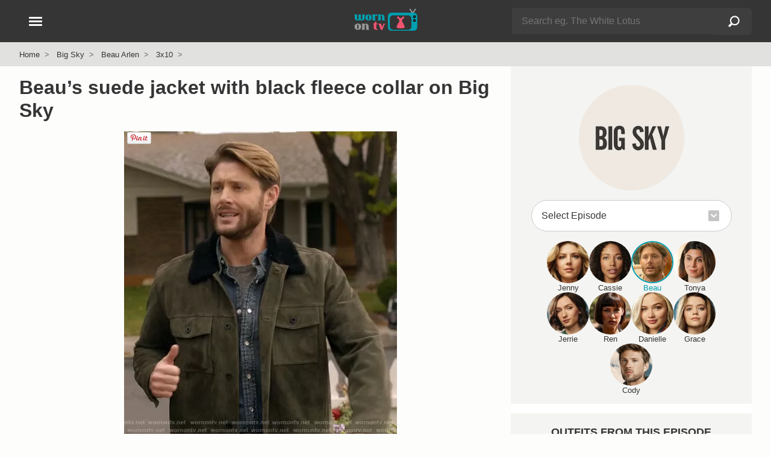

--- FILE ---
content_type: text/html; charset=UTF-8
request_url: https://wornontv.net/329196/
body_size: 14632
content:
<!DOCTYPE html>
<html lang="en">
  <head>

		<link rel="stylesheet" type="text/css" media="all" href="/wp-content/themes/wornontv-v11/styles/style-crit-k.css?v=1.8.2">

	<link rel="stylesheet" href="/wp-content/themes/wornontv-v11/styles/style-non-d.css?v=1.3.11">

	
			<link rel="stylesheet" href="/wp-content/themes/wornontv-v11/styles/single-f.css?v=1.2.9">
	
	
    <meta charset="utf-8">
	<meta name="viewport" content="width=device-width, initial-scale=1">
	<meta name="referrer" content="strict-origin-when-cross-origin">
	<meta name="robots" content="max-image-preview:large">

	<meta name="robots" content="noarchive">

	<link rel="manifest" href="/manifest.json">
	<meta name="theme-color" content="#ffffff">

	<link rel="apple-touch-icon" href="/apple_icon_180_v1-2.png">
	<link rel="shortcut icon" href="/favicon.ico">

	<link rel="alternate" type="application/rss+xml" title="Worn on TV RSS Feed" href="//wornontv.net/feed/">	



<script type="application/ld+json">
{
	"@context":"https://schema.org",
	"@graph":[
		{
			"@type": "Organization",
			"@id": "https://wornontv.net#organization",
			"url": "https://wornontv.net",
			"name": "WornOnTV",
			"logo": "https://wornontv.net/dottv/cdn2/images/v7/wornontv.png" ,
			"sameAs" : [ "http://www.facebook.com/wornontv",
				"https://www.x.com/wornontv",
				"https://www.pinterest.com/wornontv",
				"https://www.instagram.com/wornontv",
				"https://bsky.app/profile/wornontv.net",
				"https://mastodon.social/@wornontv",
				"https://shopmy.us/shop/wornontv",
				"https://www.threads.net/@wornontv"]
		},
		{
		"@type": "WebSite",
		"@id":"https://www.wornontv.net/#website",
		"url":"https://www.wornontv.net/",
		"name":"WornOnTV",
		"description": "Where to buy clothes you see on TV shows.   WornOnTV shows how you can shop your tv shows and buy items like clothing, shoes and accessories that are worn by actors on TV",
		"potentialAction": {
			"@type": "SearchAction",
			"target": "https://wornontv.net/?s={search_term_string}",
			"query-input": "required name=search_term_string"
		}
	}
	]
}
	
</script>


	<meta name='robots' content='index, follow, max-image-preview:large, max-snippet:-1, max-video-preview:-1' />



<link rel="alternate" title="oEmbed (JSON)" type="application/json+oembed" href="https://wornontv.net/wp-json/oembed/1.0/embed?url=https%3A%2F%2Fwornontv.net%2F329196%2F" />
<link rel="alternate" title="oEmbed (XML)" type="text/xml+oembed" href="https://wornontv.net/wp-json/oembed/1.0/embed?url=https%3A%2F%2Fwornontv.net%2F329196%2F&#038;format=xml" />
<style id='wp-img-auto-sizes-contain-inline-css' type='text/css'>
img:is([sizes=auto i],[sizes^="auto," i]){contain-intrinsic-size:3000px 1500px}
/*# sourceURL=wp-img-auto-sizes-contain-inline-css */
</style>
<script type="text/javascript" src="https://wornontv.net/wp-includes/js/jquery/jquery.min.js?ver=3.7.1" id="jquery-core-js" data-rocket-defer defer></script>
<script type="text/javascript" src="https://wornontv.net/wp-includes/js/jquery/jquery-migrate.min.js?ver=3.4.1" id="jquery-migrate-js" data-rocket-defer defer></script>

<title>WornOnTV: Beau&#8217;s suede jacket with black fleece collar on Big Sky | Jensen Ackles | Clothes and Wardrobe from TV</title>
<link data-rocket-prefetch href="https://analytics.wornontv.net" rel="dns-prefetch">
<link data-rocket-prefetch href="https://assets.pinterest.com" rel="dns-prefetch">
<link data-rocket-prefetch href="https://www.statcounter.com" rel="dns-prefetch"><link rel="preload" data-rocket-preload as="image" href="https://uploads.wornontv.net/2022/12/beau-suede-grey-jacket-shearling-collar.jpg.webp" fetchpriority="high">
	<meta property="og:site_name" content="WornOnTV" >
	<meta property="fb:admins" content="512694181" >
	<meta name="twitter:site" content="@wornontv"><meta property="og:type" content="article" ><meta property="og:title" content="Beau&#8217;s suede jacket with black fleece collar on Big Sky" ><meta property="twitter:title" content="Beau&#8217;s suede jacket with black fleece collar on Big Sky" ><meta property="og:description" content="Shop Big Sky Outfits at WornOnTV" ><meta property="twitter:description" content="Shop Big Sky Outfits at WornOnTV" ><link rel="canonical" href="https://wornontv.net/329196/"><meta property="og:url" content="https://wornontv.net/329196/" ><meta property="og:image" content="https://wornontv.net/uploads/2022/12/vince-trucker-jacket-jansen-ackles-big-sky.jpg?ts=1769912921" ><meta property="twitter:image" content="https://wornontv.net/uploads/2022/12/vince-trucker-jacket-jansen-ackles-big-sky.jpg?ts=1769912921" ><meta property="twitter:card" content="summary_large_image" ><meta name="description" content="Beau Arlen Fashion on Big Sky | Jensen Ackles | Beau&#8217;s suede jacket with black fleece collar on Big Sky" >
<script defer data-domain="wornontv.net" src="https://analytics.wornontv.net/js/script.tagged-events.js"></script>

<style id='global-styles-inline-css' type='text/css'>
:root{--wp--preset--aspect-ratio--square: 1;--wp--preset--aspect-ratio--4-3: 4/3;--wp--preset--aspect-ratio--3-4: 3/4;--wp--preset--aspect-ratio--3-2: 3/2;--wp--preset--aspect-ratio--2-3: 2/3;--wp--preset--aspect-ratio--16-9: 16/9;--wp--preset--aspect-ratio--9-16: 9/16;--wp--preset--color--black: #000000;--wp--preset--color--cyan-bluish-gray: #abb8c3;--wp--preset--color--white: #ffffff;--wp--preset--color--pale-pink: #f78da7;--wp--preset--color--vivid-red: #cf2e2e;--wp--preset--color--luminous-vivid-orange: #ff6900;--wp--preset--color--luminous-vivid-amber: #fcb900;--wp--preset--color--light-green-cyan: #7bdcb5;--wp--preset--color--vivid-green-cyan: #00d084;--wp--preset--color--pale-cyan-blue: #8ed1fc;--wp--preset--color--vivid-cyan-blue: #0693e3;--wp--preset--color--vivid-purple: #9b51e0;--wp--preset--gradient--vivid-cyan-blue-to-vivid-purple: linear-gradient(135deg,rgb(6,147,227) 0%,rgb(155,81,224) 100%);--wp--preset--gradient--light-green-cyan-to-vivid-green-cyan: linear-gradient(135deg,rgb(122,220,180) 0%,rgb(0,208,130) 100%);--wp--preset--gradient--luminous-vivid-amber-to-luminous-vivid-orange: linear-gradient(135deg,rgb(252,185,0) 0%,rgb(255,105,0) 100%);--wp--preset--gradient--luminous-vivid-orange-to-vivid-red: linear-gradient(135deg,rgb(255,105,0) 0%,rgb(207,46,46) 100%);--wp--preset--gradient--very-light-gray-to-cyan-bluish-gray: linear-gradient(135deg,rgb(238,238,238) 0%,rgb(169,184,195) 100%);--wp--preset--gradient--cool-to-warm-spectrum: linear-gradient(135deg,rgb(74,234,220) 0%,rgb(151,120,209) 20%,rgb(207,42,186) 40%,rgb(238,44,130) 60%,rgb(251,105,98) 80%,rgb(254,248,76) 100%);--wp--preset--gradient--blush-light-purple: linear-gradient(135deg,rgb(255,206,236) 0%,rgb(152,150,240) 100%);--wp--preset--gradient--blush-bordeaux: linear-gradient(135deg,rgb(254,205,165) 0%,rgb(254,45,45) 50%,rgb(107,0,62) 100%);--wp--preset--gradient--luminous-dusk: linear-gradient(135deg,rgb(255,203,112) 0%,rgb(199,81,192) 50%,rgb(65,88,208) 100%);--wp--preset--gradient--pale-ocean: linear-gradient(135deg,rgb(255,245,203) 0%,rgb(182,227,212) 50%,rgb(51,167,181) 100%);--wp--preset--gradient--electric-grass: linear-gradient(135deg,rgb(202,248,128) 0%,rgb(113,206,126) 100%);--wp--preset--gradient--midnight: linear-gradient(135deg,rgb(2,3,129) 0%,rgb(40,116,252) 100%);--wp--preset--font-size--small: 13px;--wp--preset--font-size--medium: 20px;--wp--preset--font-size--large: 36px;--wp--preset--font-size--x-large: 42px;--wp--preset--spacing--20: 0.44rem;--wp--preset--spacing--30: 0.67rem;--wp--preset--spacing--40: 1rem;--wp--preset--spacing--50: 1.5rem;--wp--preset--spacing--60: 2.25rem;--wp--preset--spacing--70: 3.38rem;--wp--preset--spacing--80: 5.06rem;--wp--preset--shadow--natural: 6px 6px 9px rgba(0, 0, 0, 0.2);--wp--preset--shadow--deep: 12px 12px 50px rgba(0, 0, 0, 0.4);--wp--preset--shadow--sharp: 6px 6px 0px rgba(0, 0, 0, 0.2);--wp--preset--shadow--outlined: 6px 6px 0px -3px rgb(255, 255, 255), 6px 6px rgb(0, 0, 0);--wp--preset--shadow--crisp: 6px 6px 0px rgb(0, 0, 0);}:where(.is-layout-flex){gap: 0.5em;}:where(.is-layout-grid){gap: 0.5em;}body .is-layout-flex{display: flex;}.is-layout-flex{flex-wrap: wrap;align-items: center;}.is-layout-flex > :is(*, div){margin: 0;}body .is-layout-grid{display: grid;}.is-layout-grid > :is(*, div){margin: 0;}:where(.wp-block-columns.is-layout-flex){gap: 2em;}:where(.wp-block-columns.is-layout-grid){gap: 2em;}:where(.wp-block-post-template.is-layout-flex){gap: 1.25em;}:where(.wp-block-post-template.is-layout-grid){gap: 1.25em;}.has-black-color{color: var(--wp--preset--color--black) !important;}.has-cyan-bluish-gray-color{color: var(--wp--preset--color--cyan-bluish-gray) !important;}.has-white-color{color: var(--wp--preset--color--white) !important;}.has-pale-pink-color{color: var(--wp--preset--color--pale-pink) !important;}.has-vivid-red-color{color: var(--wp--preset--color--vivid-red) !important;}.has-luminous-vivid-orange-color{color: var(--wp--preset--color--luminous-vivid-orange) !important;}.has-luminous-vivid-amber-color{color: var(--wp--preset--color--luminous-vivid-amber) !important;}.has-light-green-cyan-color{color: var(--wp--preset--color--light-green-cyan) !important;}.has-vivid-green-cyan-color{color: var(--wp--preset--color--vivid-green-cyan) !important;}.has-pale-cyan-blue-color{color: var(--wp--preset--color--pale-cyan-blue) !important;}.has-vivid-cyan-blue-color{color: var(--wp--preset--color--vivid-cyan-blue) !important;}.has-vivid-purple-color{color: var(--wp--preset--color--vivid-purple) !important;}.has-black-background-color{background-color: var(--wp--preset--color--black) !important;}.has-cyan-bluish-gray-background-color{background-color: var(--wp--preset--color--cyan-bluish-gray) !important;}.has-white-background-color{background-color: var(--wp--preset--color--white) !important;}.has-pale-pink-background-color{background-color: var(--wp--preset--color--pale-pink) !important;}.has-vivid-red-background-color{background-color: var(--wp--preset--color--vivid-red) !important;}.has-luminous-vivid-orange-background-color{background-color: var(--wp--preset--color--luminous-vivid-orange) !important;}.has-luminous-vivid-amber-background-color{background-color: var(--wp--preset--color--luminous-vivid-amber) !important;}.has-light-green-cyan-background-color{background-color: var(--wp--preset--color--light-green-cyan) !important;}.has-vivid-green-cyan-background-color{background-color: var(--wp--preset--color--vivid-green-cyan) !important;}.has-pale-cyan-blue-background-color{background-color: var(--wp--preset--color--pale-cyan-blue) !important;}.has-vivid-cyan-blue-background-color{background-color: var(--wp--preset--color--vivid-cyan-blue) !important;}.has-vivid-purple-background-color{background-color: var(--wp--preset--color--vivid-purple) !important;}.has-black-border-color{border-color: var(--wp--preset--color--black) !important;}.has-cyan-bluish-gray-border-color{border-color: var(--wp--preset--color--cyan-bluish-gray) !important;}.has-white-border-color{border-color: var(--wp--preset--color--white) !important;}.has-pale-pink-border-color{border-color: var(--wp--preset--color--pale-pink) !important;}.has-vivid-red-border-color{border-color: var(--wp--preset--color--vivid-red) !important;}.has-luminous-vivid-orange-border-color{border-color: var(--wp--preset--color--luminous-vivid-orange) !important;}.has-luminous-vivid-amber-border-color{border-color: var(--wp--preset--color--luminous-vivid-amber) !important;}.has-light-green-cyan-border-color{border-color: var(--wp--preset--color--light-green-cyan) !important;}.has-vivid-green-cyan-border-color{border-color: var(--wp--preset--color--vivid-green-cyan) !important;}.has-pale-cyan-blue-border-color{border-color: var(--wp--preset--color--pale-cyan-blue) !important;}.has-vivid-cyan-blue-border-color{border-color: var(--wp--preset--color--vivid-cyan-blue) !important;}.has-vivid-purple-border-color{border-color: var(--wp--preset--color--vivid-purple) !important;}.has-vivid-cyan-blue-to-vivid-purple-gradient-background{background: var(--wp--preset--gradient--vivid-cyan-blue-to-vivid-purple) !important;}.has-light-green-cyan-to-vivid-green-cyan-gradient-background{background: var(--wp--preset--gradient--light-green-cyan-to-vivid-green-cyan) !important;}.has-luminous-vivid-amber-to-luminous-vivid-orange-gradient-background{background: var(--wp--preset--gradient--luminous-vivid-amber-to-luminous-vivid-orange) !important;}.has-luminous-vivid-orange-to-vivid-red-gradient-background{background: var(--wp--preset--gradient--luminous-vivid-orange-to-vivid-red) !important;}.has-very-light-gray-to-cyan-bluish-gray-gradient-background{background: var(--wp--preset--gradient--very-light-gray-to-cyan-bluish-gray) !important;}.has-cool-to-warm-spectrum-gradient-background{background: var(--wp--preset--gradient--cool-to-warm-spectrum) !important;}.has-blush-light-purple-gradient-background{background: var(--wp--preset--gradient--blush-light-purple) !important;}.has-blush-bordeaux-gradient-background{background: var(--wp--preset--gradient--blush-bordeaux) !important;}.has-luminous-dusk-gradient-background{background: var(--wp--preset--gradient--luminous-dusk) !important;}.has-pale-ocean-gradient-background{background: var(--wp--preset--gradient--pale-ocean) !important;}.has-electric-grass-gradient-background{background: var(--wp--preset--gradient--electric-grass) !important;}.has-midnight-gradient-background{background: var(--wp--preset--gradient--midnight) !important;}.has-small-font-size{font-size: var(--wp--preset--font-size--small) !important;}.has-medium-font-size{font-size: var(--wp--preset--font-size--medium) !important;}.has-large-font-size{font-size: var(--wp--preset--font-size--large) !important;}.has-x-large-font-size{font-size: var(--wp--preset--font-size--x-large) !important;}
/*# sourceURL=global-styles-inline-css */
</style>
<meta name="generator" content="WP Rocket 3.20.3" data-wpr-features="wpr_defer_js wpr_preconnect_external_domains wpr_oci wpr_desktop" /></head>

<body class="wp-singular post-template-default single single-post postid-329196 single-format-standard wp-theme-wornontv-v11">


<div  class="blackout"></div>


<header >
	<div  class="constrain">

		<div  id="header-logo">
				<a href="/" title="WornOnTV.net &raquo; Home"><img src="/dottv/cdn2/images/v7/wornontv.svg" height="40" width="113" alt="WornOnTV.net"></a>
		</div>

		<div  id="header-search">
				<span id="header-search-showhide" class="hamburger hide-d">
					<span></span>
					<span></span>
				</span>
				<div id="header-search-form" class="hide-m">
					<form action="/" method="get" role="search" autocomplete="off">
						<div class="searchinput">
							<div>
								<input type="text" name="s" id="s-d"  class="s lstrigger" value="" placeholder="Search eg. The White Lotus"  aria-label="Search" data-lswhere="livesearch-dt" >
								<span class="clear-search" data-target="s-d">&#x2715;</span>
							</div>
							<input type="submit" class="search-submit" value="Search"></div>
					</form>
					<div class="livesrch" id="livesearch-dt"></div>
				</div>
		</div>


		<div  id="header-nav-wrap">
			<button class="hamburger" id="header-nav" aria-label="Open Navigation" title="Open Navigation">
				<span></span>
				<span></span>
				<span></span>
			</button>
		</div>

	</div>
</header>

<div  id="search-form" class="hide-d">
		<form action="/" method="get" role="search" autocomplete="off">
			<div class="searchinput">
				<div>
					<input type="text" name="s" id="s"  class="s lstrigger" value="" placeholder="Search eg. The White Lotus"  aria-label="Search">
					<span class="clear-search" data-target="s">&#x2715;</span>
				</div>
				<input type="submit" class="search-submit" value="Search">
			</div>
		</form>
		<div  class="livesrch" id="livesearch-m"></div>
</div>


<nav id="nav">
	<div id="nav-slide-1" class="nav-slide slideaway">
		<ul class="nav-primary">
			<li><button  class="nav-item" data-nav="sidenav-shows">Current Shows</button></li>
			<li><button class="nav-item" data-nav="sidenav-soaps">Soap Operas</button></li>
			<li><button class="nav-item" data-nav="sidenav-daily">Talk Shows</button></li>
			<li><button class="nav-item" data-nav="sidenav-reality">Reality</button></li>
			<li><button class="nav-item" data-nav="sidenav-netflix">Netflix</button></li>
			<li><a href="/shows/">A-Z Show List</a></li>
		</ul>
						
		<ul class="nav-mid">
				<li><a href="/new/">Latest Outfits</a></li><li><a href="/available-items/">Available Items</a></li><li><a href="/available-items/under100/">Under $100</a></li><li><a href="/tag/mens/">Mens</a></li><li><a href="/tag/plus-size/">Plus Size</a></li><li><a href="/brands/">Brands</a></li>		</ul>

		<ul class="nav-foot">
			<li><a href="/about/">About</a></li>
			<li><a href="/suggest/">Suggest a Show</a></li>
			<li><a href="/faq/">FAQ</a></li>
			<li><a href="/join/">Become a Contributor</a></li>
			<li><a href="/contact/">Contact</a></li>
			<li><a href="/privacy/">Privacy Policy</a></li>
			<li><a href="/terms/">Terms of Use</a></li>
		</ul>

		<div class="nav-social">
			<a href="https://pinterest.com/wornontv/" target="_blank" title="Pinterest"  rel="noopener"><img src="/dottv/cdn2/images/v8/i-pin-c.svg" alt="Pinterest" width="30" height="30" loading="lazy"></a>  
			<!--<a href="https://twitter.com/wornontv" target="_blank" title="Twitter" rel="noopener"><img src="/dottv/cdn2/images/v8/i-twitter.svg" alt="Twitter" width="30" height="30" loading="lazy"></a>-->  
			<a href="https://bsky.app/profile/wornontv.net" target="_blank" title="Bluesky" rel="noopener"><img src="/dottv/cdn2/images/v8/i-bluesky-c.svg" alt="Bluesky" width="30" height="30" loading="lazy"></a>  
			<a href="https://www.threads.net/@wornontv" target="_blank" title="Threads" rel="noopener"><img src="/dottv/cdn2/images/v8/i-threads-c.svg" alt="Threads" width="30" height="30" loading="lazy"></a>  
			<a href="https://twitter.com/wornontv" target="_blank" title="Twitter X" rel="noopener"><img src="/dottv/cdn2/images/v8/i-twitterx-c.svg" alt="Twitter X" width="30" height="30" loading="lazy"></a>  
			<a href="https://mastodon.social/@wornontv" target="_blank" title="Mastodon" rel="noopener"><img src="/dottv/cdn2/images/v8/i-mastodon-c.svg" alt="Mastodon" width="30" height="30" loading="lazy"></a>  
			<a href="https://www.facebook.com/WornOnTV" target="_blank" title="Facebook" rel="noopener"><img src="/dottv/cdn2/images/v8/i-facebook.svg" alt="Facebook" width="30" height="30" loading="lazy"></a>   
			<a href="https://www.instagram.com/wornontv/" target="_blank" title="Instagram"  rel="noopener"><img src="/dottv/cdn2/images/v8/i-insta.svg" alt="Instagram" width="30" height="30" loading="lazy"></a>  
		</div>

		
		<div class="nav-shopmy">
				<a href="https://shopmy.us/shop/wornontv" target="_blank" title="WornOnTV Shop My" class="plausible-event-name=shopmy" data-analytics-event="shopmy"><img src="https://wornontv.net/dottv/cdn2/images/now-on-shopmy.png" alt="Shop My" width="333" height="92" loading="lazy"></a> 
		</div>

	</div>


		<ul id="sidenav-shows" class="nav-slide">
			<li><button class="nav-back">Back</button></li>
			<li><span class="nav-title">Current Shows</span></li>
			<li class="nav-show-filter-wrap">
				<input type="text" class="nav-show-filter" id="nav-show-filter" placeholder="Find a show" autocomplete="off">
				<span class="clear-search" data-target="nav-show-filter">&#x2715;</span>
			</li>
			<li class="hidden" id="nav-show-filter-live-search-results"></li>
			<li class="nav-filter-list"><a href="/9-1-1/">9-1-1</a></li><li class="nav-filter-list"><a href="/abbott-elementary/">Abbott Elementary</a></li><li class="nav-filter-list"><a href="/all-american/">All American</a></li><li class="nav-filter-list"><a href="/all-american-homecoming/">All American Homecoming</a></li><li class="nav-filter-list"><a href="/alls-fair/">Alls Fair</a></li><li class="nav-filter-list"><a href="/american-horror-stories/">American Horror Stories</a></li><li class="nav-filter-list"><a href="/american-horror-story/">American Horror Story</a></li><li class="nav-filter-list"><a href="/american-idol/">American Idol</a></li><li class="nav-filter-list"><a href="/and-just-like-that/">And Just Like That</a></li><li class="nav-filter-list"><a href="/apple-cider-vinegar/">Apple Cider Vinegar</a></li><li class="nav-filter-list"><a href="/awkwafina-is-nora-from-queens/">Awkwafina is Nora From Queens</a></li><li class="nav-filter-list"><a href="/based-on-a-true-story/">Based on a True Story</a></li><li class="nav-filter-list"><a href="/beat-shazam/">Beat Shazam</a></li><li class="nav-filter-list"><a href="/beef/">Beef</a></li><li class="nav-filter-list"><a href="/bel-air/">Bel-Air</a></li><li class="nav-filter-list"><a href="/big-brother/">Big Brother</a></li><li class="nav-filter-list"><a href="/bunkd/">Bunkd</a></li><li class="nav-filter-list"><a href="/celebrations-with-lacey-chabert/">Celebrations with Lacey Chabert</a></li><li class="nav-filter-list"><a href="/celebrity-big-brother/">Celebrity Big Brother</a></li><li class="nav-filter-list"><a href="/chicago-fire/">Chicago Fire</a></li><li class="nav-filter-list"><a href="/chicago-med/">Chicago Med</a></li><li class="nav-filter-list"><a href="/chicago-pd/">Chicago PD</a></li><li class="nav-filter-list"><a href="/chucky/">Chucky</a></li><li class="nav-filter-list"><a href="/cobra-kai/">Cobra Kai</a></li><li class="nav-filter-list"><a href="/doctor-who/">Doctor Who</a></li><li class="nav-filter-list"><a href="/echo/">Echo</a></li><li class="nav-filter-list"><a href="/elsbeth/">Elsbeth</a></li><li class="nav-filter-list"><a href="/emily-in-paris/">Emily in Paris</a></li><li class="nav-filter-list"><a href="/euphoria/">Euphoria</a></li><li class="nav-filter-list"><a href="/forever/">Forever</a></li><li class="nav-filter-list"><a href="/generation-gap/">Generation Gap</a></li><li class="nav-filter-list"><a href="/ghosts/">Ghosts</a></li><li class="nav-filter-list"><a href="/ginny-georgia/">Ginny &amp; Georgia</a></li><li class="nav-filter-list"><a href="/good-trouble/">Good Trouble</a></li><li class="nav-filter-list"><a href="/greys-anatomy/">Greys Anatomy</a></li><li class="nav-filter-list"><a href="/grown-ish/">Grown-ish</a></li><li class="nav-filter-list"><a href="/hart-to-heart/">Hart to Heart</a></li><li class="nav-filter-list"><a href="/heartstopper/">Heartstopper</a></li><li class="nav-filter-list"><a href="/high-potential/">High Potential</a></li><li class="nav-filter-list"><a href="/hollywood-squares/">Hollywood Squares</a></li><li class="nav-filter-list"><a href="/honestly-cavallari-the-headline-tour/">Honestly Cavallari The Headline Tour</a></li><li class="nav-filter-list"><a href="/landman/">Landman</a></li><li class="nav-filter-list"><a href="/leanne/">Leanne</a></li><li class="nav-filter-list"><a href="/loot/">Loot</a></li><li class="nav-filter-list"><a href="/love-island-usa/">Love Island USA</a></li><li class="nav-filter-list"><a href="/matlock/">Matlock</a></li><li class="nav-filter-list"><a href="/mr-mrs-smith/">Mr. &amp; Mrs. Smith</a></li><li class="nav-filter-list"><a href="/murder-in-a-small-town/">Murder in a Small Town</a></li><li class="nav-filter-list"><a href="/my-life-with-the-walter-boys/">My Life with the Walter Boys</a></li><li class="nav-filter-list"><a href="/next-gen-nyc/">Next Gen NYC</a></li><li class="nav-filter-list"><a href="/no-good-deed/">No Good Deed</a></li><li class="nav-filter-list"><a href="/nobody-wants-this/">Nobody Wants This</a></li><li class="nav-filter-list"><a href="/only-murders-in-the-building/">Only Murders in the Building</a></li><li class="nav-filter-list"><a href="/outer-banks/">Outer Banks</a></li><li class="nav-filter-list"><a href="/owning-manhattan/">Owning Manhattan</a></li><li class="nav-filter-list"><a href="/paris-and-nicole-the-encore/">Paris and Nicole The Encore</a></li><li class="nav-filter-list"><a href="/paris-in-love/">Paris in Love</a></li><li class="nav-filter-list"><a href="/password/">Password</a></li><li class="nav-filter-list"><a href="/reasonable-doubt/">Reasonable Doubt</a></li><li class="nav-filter-list"><a href="/running-point/">Running Point</a></li><li class="nav-filter-list"><a href="/selena-chef/">Selena + Chef</a></li><li class="nav-filter-list"><a href="/selena-restaurant/">Selena + Restaurant</a></li><li class="nav-filter-list"><a href="/selling-sunset/">Selling Sunset</a></li><li class="nav-filter-list"><a href="/selling-the-oc/">Selling the OC</a></li><li class="nav-filter-list"><a href="/shifting-gears/">Shifting Gears</a></li><li class="nav-filter-list"><a href="/sirens/">Sirens</a></li><li class="nav-filter-list"><a href="/southern-charm/">Southern Charm</a></li><li class="nav-filter-list"><a href="/stranger-things/">Stranger Things</a></li><li class="nav-filter-list"><a href="/sweet-magnolias/">Sweet Magnolias</a></li><li class="nav-filter-list"><a href="/the-bachelorette/">The Bachelorette</a></li><li class="nav-filter-list"><a href="/the-better-sister/">The Better Sister</a></li><li class="nav-filter-list"><a href="/the-boys/">The Boys</a></li><li class="nav-filter-list"><a href="/the-chi/">The Chi</a></li><li class="nav-filter-list"><a href="/the-comeback/">The Comeback</a></li><li class="nav-filter-list"><a href="/the-end-of-an-era/">The End of an Era</a></li><li class="nav-filter-list"><a href="/the-equalizer/">The Equalizer</a></li><li class="nav-filter-list"><a href="/the-family-stallone/">The Family Stallone</a></li><li class="nav-filter-list"><a href="/the-four-seasons/">The Four Seasons</a></li><li class="nav-filter-list"><a href="/the-girlfriend/">The Girlfriend</a></li><li class="nav-filter-list"><a href="/the-golden-bachelor/">The Golden Bachelor</a></li><li class="nav-filter-list"><a href="/the-golden-bachelorette/">The Golden Bachelorette</a></li><li class="nav-filter-list"><a href="/the-kardashians/">The Kardashians</a></li><li class="nav-filter-list"><a href="/the-lincoln-lawyer/">The Lincoln Lawyer</a></li><li class="nav-filter-list"><a href="/the-mcbee-dynasty-real-american-cowboys/">The McBee Dynasty Real American Cowboys</a></li><li class="nav-filter-list"><a href="/the-morning-show/">The Morning Show</a></li><li class="nav-filter-list"><a href="/the-neighborhood/">The Neighborhood</a></li><li class="nav-filter-list"><a href="/the-paper/">The Paper</a></li><li class="nav-filter-list"><a href="/the-real-housewives-of-atlanta/">The Real Housewives of Atlanta</a></li><li class="nav-filter-list"><a href="/the-real-housewives-of-beverly-hills/">The Real Housewives of Beverly Hills</a></li><li class="nav-filter-list"><a href="/the-real-housewives-of-dallas/">The Real Housewives of Dallas</a></li><li class="nav-filter-list"><a href="/the-real-housewives-of-dubai/">The Real Housewives of Dubai</a></li><li class="nav-filter-list"><a href="/the-real-housewives-of-miami/">The Real Housewives of Miami</a></li><li class="nav-filter-list"><a href="/the-real-housewives-of-new-jersey/">The Real Housewives of New Jersey</a></li><li class="nav-filter-list"><a href="/the-real-housewives-of-new-york-city/">The Real Housewives of New York City</a></li><li class="nav-filter-list"><a href="/the-real-housewives-of-orange-county/">The Real Housewives of Orange County</a></li><li class="nav-filter-list"><a href="/the-real-housewives-of-potomac/">The Real Housewives of Potomac</a></li><li class="nav-filter-list"><a href="/the-real-housewives-of-salt-lake-city/">The Real Housewives of Salt Lake City</a></li><li class="nav-filter-list"><a href="/the-real-housewives-ultimate-girls-trip/">The Real Housewives Ultimate Girls Trip</a></li><li class="nav-filter-list"><a href="/the-runarounds/">The Runarounds</a></li><li class="nav-filter-list"><a href="/the-secret-lives-of-mormon-wives/">The Secret Lives of Mormon Wives</a></li><li class="nav-filter-list"><a href="/the-sex-lives-of-college-girls/">The Sex Lives of College Girls</a></li><li class="nav-filter-list"><a href="/the-studio/">The Studio</a></li><li class="nav-filter-list"><a href="/the-upshaws/">The Upshaws</a></li><li class="nav-filter-list"><a href="/the-valley/">The Valley</a></li><li class="nav-filter-list"><a href="/the-voice/">The Voice</a></li><li class="nav-filter-list"><a href="/the-white-lotus/">The White Lotus</a></li><li class="nav-filter-list"><a href="/tyler-perrys-sistas/">Tyler Perrys Sistas</a></li><li class="nav-filter-list"><a href="/unprisoned/">UnPrisoned</a></li><li class="nav-filter-list"><a href="/we-were-liars/">We Were Liars</a></li><li class="nav-filter-list"><a href="/wednesday/">Wednesday</a></li><li class="nav-filter-list"><a href="/will-trent/">Will Trent</a></li><li class="nav-filter-list"><a href="/with-love-meghan/">With Love Meghan</a></li><li class="nav-filter-list"><a href="/xo-kitty/">XO Kitty</a></li><li class="nav-filter-list"><a href="/you/">You</a></li>		</ul>

		<ul id="sidenav-soaps" class="nav-slide">
			<li><button class="nav-back">Back</button></li>
			<li><span class="nav-title">Soap Operas</span></li>
			<li class="show-status-3"><a href="/beyond-the-gates/">Beyond the Gates</a></li><li class="show-status-3"><a href="/days-of-our-lives/">Days of our Lives</a></li><li class="show-status-3"><a href="/general-hospital/">General Hospital</a></li><li class="show-status-3"><a href="/the-bold-and-the-beautiful/">The Bold and the Beautiful</a></li><li class="show-status-3"><a href="/the-young-and-the-restless/">The Young and the Restless</a></li>		</ul>
									
		<ul id="sidenav-daily" class="nav-slide">
			<li><button class="nav-back">Back</button></li>
			<li><span class="nav-title">Talk Shows</span></li>
			<li class="show-status-3"><a href="/e-news/">E! News</a></li><li class="show-status-3"><a href="/live-with-kelly/">Live with Kelly and Mark</a></li><li class="show-status-3"><a href="/good-morning-america/">Good Morning America</a></li><li class="show-status-3"><a href="/today/">Today</a></li><li class="show-status-3"><a href="/the-view/">The View</a></li><li class="show-status-3"><a href="/the-talk/">The Talk</a></li><li class="show-status-2"><a href="/the-project/">The Project</a></li><li class="show-status-1"><a href="/big-brother/">Big Brother</a></li><li class="show-status-2"><a href="/the-wendy-williams-show/">The Wendy Williams Show</a></li><li class="show-status-2"><a href="/the-real/">The Real</a></li><li class="show-status-1"><a href="/the-voice/">The Voice</a></li><li class="show-status-3"><a href="/cbs-mornings/">CBS Mornings</a></li><li class="show-status-2"><a href="/busy-tonight/">Busy Tonight</a></li><li class="show-status-0"><a href="/american-idol/">American Idol</a></li><li class="show-status-3"><a href="/cbs-evening-news/">CBS Evening News</a></li><li class="show-status-3"><a href="/the-kelly-clarkson-show/">The Kelly Clarkson Show</a></li><li class="show-status-3"><a href="/tamron-hall-show/">Tamron Hall Show</a></li><li class="show-status-2"><a href="/a-little-late-with-lilly-singh/">A Little Late with Lilly Singh</a></li><li class="show-status-3"><a href="/access-hollywood/">Access Hollywood</a></li><li class="show-status-3"><a href="/the-drew-barrymore-show/">The Drew Barrymore Show</a></li><li class="show-status-3"><a href="/the-price-is-right/">The Price is Right</a></li><li class="show-status-3"><a href="/extra/">Extra</a></li><li class="show-status-1"><a href="/generation-gap/">Generation Gap</a></li><li class="show-status-1"><a href="/password/">Password</a></li><li class="show-status-3"><a href="/sherri/">Sherri</a></li><li class="show-status-3"><a href="/the-jennifer-hudson-show/">The Jennifer Hudson Show</a></li><li class="show-status-3"><a href="/nbc-news-daily/">NBC News Daily</a></li>		</ul>

		<ul id="sidenav-reality" class="nav-slide">
			<li><button class="nav-back">Back</button></li>
			<li><span class="nav-title">Reality Shows</span></li>
			<li class="show-status-1"><a href="/beat-shazam/">Beat Shazam</a></li><li class="show-status-1"><a href="/celebrations-with-lacey-chabert/">Celebrations with Lacey Chabert</a></li><li class="show-status-2"><a href="/celebrity-dating-game/">Celebrity Dating Game</a></li><li class="show-status-2"><a href="/harry-and-meghan/">Harry and Meghan</a></li><li class="show-status-1"><a href="/hart-to-heart/">Hart to Heart</a></li><li class="show-status-1"><a href="/hollywood-squares/">Hollywood Squares</a></li><li class="show-status-1"><a href="/honestly-cavallari-the-headline-tour/">Honestly Cavallari The Headline Tour</a></li><li class="show-status-2"><a href="/keeping-up-with-the-kardashians/">Keeping Up with the Kardashians</a></li><li class="show-status-1"><a href="/love-island-usa/">Love Island USA</a></li><li class="show-status-1"><a href="/next-gen-nyc/">Next Gen NYC</a></li><li class="show-status-1"><a href="/owning-manhattan/">Owning Manhattan</a></li><li class="show-status-1"><a href="/paris-and-nicole-the-encore/">Paris and Nicole The Encore</a></li><li class="show-status-1"><a href="/paris-in-love/">Paris in Love</a></li><li class="show-status-1"><a href="/selena-chef/">Selena + Chef</a></li><li class="show-status-1"><a href="/selena-restaurant/">Selena + Restaurant</a></li><li class="show-status-1"><a href="/selling-sunset/">Selling Sunset</a></li><li class="show-status-0"><a href="/southern-charm/">Southern Charm</a></li><li class="show-status-1"><a href="/the-bachelorette/">The Bachelorette</a></li><li class="show-status-2"><a href="/the-chase/">The Chase</a></li><li class="show-status-0"><a href="/the-end-of-an-era/">The End of an Era</a></li><li class="show-status-1"><a href="/the-family-stallone/">The Family Stallone</a></li><li class="show-status-1"><a href="/the-golden-bachelor/">The Golden Bachelor</a></li><li class="show-status-1"><a href="/the-golden-bachelorette/">The Golden Bachelorette</a></li><li class="show-status-1"><a href="/the-mcbee-dynasty-real-american-cowboys/">The McBee Dynasty Real American Cowboys</a></li><li class="show-status-1"><a href="/the-real-housewives-of-atlanta/">The Real Housewives of Atlanta</a></li><li class="show-status-0"><a href="/the-real-housewives-of-beverly-hills/">The Real Housewives of Beverly Hills</a></li><li class="show-status-1"><a href="/the-real-housewives-of-dallas/">The Real Housewives of Dallas</a></li><li class="show-status-1"><a href="/the-real-housewives-of-new-jersey/">The Real Housewives of New Jersey</a></li><li class="show-status-1"><a href="/the-real-housewives-of-new-york-city/">The Real Housewives of New York City</a></li><li class="show-status-1"><a href="/the-real-housewives-of-orange-county/">The Real Housewives of Orange County</a></li><li class="show-status-0"><a href="/the-real-housewives-of-potomac/">The Real Housewives of Potomac</a></li><li class="show-status-0"><a href="/the-real-housewives-of-salt-lake-city/">The Real Housewives of Salt Lake City</a></li><li class="show-status-1"><a href="/the-real-housewives-ultimate-girls-trip/">The Real Housewives Ultimate Girls Trip</a></li><li class="show-status-2"><a href="/the-real-love-boat/">The Real Love Boat</a></li><li class="show-status-1"><a href="/the-secret-lives-of-mormon-wives/">The Secret Lives of Mormon Wives</a></li><li class="show-status-1"><a href="/the-valley/">The Valley</a></li><li class="show-status-2"><a href="/very-cavallari/">Very Cavallari</a></li><li class="show-status-1"><a href="/with-love-meghan/">With Love Meghan</a></li>		</ul>

		<ul id="sidenav-netflix" class="nav-slide">
			<li><button class="nav-back">Back</button></li>
			<li><span class="nav-title">Netflix</span></li>
			<li class="show-status-2"><a href="/13-reasons-why/">13 Reasons Why</a></li><li class="show-status-2"><a href="/alexa-katie/">Alexa &amp; Katie</a></li><li class="show-status-2"><a href="/anatomy-of-a-scandal/">Anatomy of a Scandal</a></li><li class="show-status-1"><a href="/apple-cider-vinegar/">Apple Cider Vinegar</a></li><li class="show-status-1"><a href="/beef/">Beef</a></li><li class="show-status-2"><a href="/blackaf/">BlackAF</a></li><li class="show-status-2"><a href="/chilling-adventures-of-sabrina/">Chilling Adventures of Sabrina</a></li><li class="show-status-1"><a href="/cobra-kai/">Cobra Kai</a></li><li class="show-status-2"><a href="/dead-to-me/">Dead to Me</a></li><li class="show-status-2"><a href="/dear-white-people/">Dear White People</a></li><li class="show-status-2"><a href="/elite/">Elite</a></li><li class="show-status-0"><a href="/emily-in-paris/">Emily in Paris</a></li><li class="show-status-2"><a href="/family-reunion/">Family Reunion</a></li><li class="show-status-2"><a href="/fate-the-winx-saga/">Fate The Winx Saga</a></li><li class="show-status-2"><a href="/first-kill/">First Kill</a></li><li class="show-status-1"><a href="/forever/">Forever</a></li><li class="show-status-2"><a href="/from-scratch/">From Scratch</a></li><li class="show-status-2"><a href="/fuller-house/">Fuller House</a></li><li class="show-status-2"><a href="/gilmore-girls/">Gilmore Girls</a></li><li class="show-status-1"><a href="/ginny-georgia/">Ginny &amp; Georgia</a></li><li class="show-status-2"><a href="/girlboss/">Girlboss</a></li><li class="show-status-2"><a href="/glamorous/">Glamorous</a></li><li class="show-status-2"><a href="/grace-and-frankie/">Grace and Frankie</a></li><li class="show-status-2"><a href="/gypsy/">Gypsy</a></li><li class="show-status-2"><a href="/harry-and-meghan/">Harry and Meghan</a></li><li class="show-status-1"><a href="/heartstopper/">Heartstopper</a></li><li class="show-status-2"><a href="/holidate/">Holidate (2020)</a></li><li class="show-status-2"><a href="/house-of-cards/">House of Cards</a></li><li class="show-status-2"><a href="/insatiable/">Insatiable</a></li><li class="show-status-2"><a href="/inventing-anna/">Inventing Anna</a></li><li class="show-status-2"><a href="/jessica-jones/">Jessica Jones</a></li><li class="show-status-2"><a href="/julie-and-the-phantoms/">Julie and the Phantoms</a></li><li class="show-status-2"><a href="/kaos/">Kaos</a></li><li class="show-status-2"><a href="/lucifer/">Lucifer</a></li><li class="show-status-1"><a href="/my-life-with-the-walter-boys/">My Life with the Walter Boys</a></li><li class="show-status-2"><a href="/never-have-i-ever/">Never Have I Ever</a></li><li class="show-status-1"><a href="/no-good-deed/">No Good Deed</a></li><li class="show-status-2"><a href="/no-good-nick/">No Good Nick</a></li><li class="show-status-0"><a href="/nobody-wants-this/">Nobody Wants This</a></li><li class="show-status-1"><a href="/outer-banks/">Outer Banks</a></li><li class="show-status-1"><a href="/owning-manhattan/">Owning Manhattan</a></li><li class="show-status-2"><a href="/partner-track/">Partner Track</a></li><li class="show-status-1"><a href="/running-point/">Running Point</a></li><li class="show-status-2"><a href="/santa-clarita-diet/">Santa Clarita Diet</a></li><li class="show-status-1"><a href="/selling-sunset/">Selling Sunset</a></li><li class="show-status-1"><a href="/selling-the-oc/">Selling the OC</a></li><li class="show-status-2"><a href="/sex-education/">Sex Education</a></li><li class="show-status-2"><a href="/sex-life/">Sex/Life</a></li><li class="show-status-1"><a href="/sirens/">Sirens</a></li><li class="show-status-0"><a href="/stranger-things/">Stranger Things</a></li><li class="show-status-1"><a href="/sweet-magnolias/">Sweet Magnolias</a></li><li class="show-status-2"><a href="/teenage-bounty-hunters/">Teenage Bounty Hunters</a></li><li class="show-status-2"><a href="/the-baby-sitters-club/">The Baby-Sitters Club</a></li><li class="show-status-2"><a href="/the-duchess/">The Duchess</a></li><li class="show-status-2"><a href="/the-expanding-universe-of-ashley-garcia/">The Expanding Universe of Ashley Garcia</a></li><li class="show-status-1"><a href="/the-four-seasons/">The Four Seasons</a></li><li class="show-status-2"><a href="/the-haunting-of-bly-manor/">The Haunting of Bly Manor</a></li><li class="show-status-0"><a href="/the-lincoln-lawyer/">The Lincoln Lawyer</a></li><li class="show-status-2"><a href="/the-perfect-couple/">The Perfect Couple</a></li><li class="show-status-2"><a href="/the-politician/">The Politician</a></li><li class="show-status-2"><a href="/the-society/">The Society</a></li><li class="show-status-2"><a href="/the-umbrella-academy/">The Umbrella Academy</a></li><li class="show-status-0"><a href="/the-upshaws/">The Upshaws</a></li><li class="show-status-2"><a href="/tiny-pretty-things/">Tiny Pretty Things</a></li><li class="show-status-2"><a href="/trinkets/">Trinkets</a></li><li class="show-status-2"><a href="/unbreakable-kimmy-schmidt/">Unbreakable Kimmy Schmidt</a></li><li class="show-status-1"><a href="/wednesday/">Wednesday</a></li><li class="show-status-2"><a href="/what-if/">What/If</a></li><li class="show-status-2"><a href="/white-lines/">White Lines</a></li><li class="show-status-1"><a href="/with-love-meghan/">With Love Meghan</a></li><li class="show-status-1"><a href="/you/">You</a></li>		</ul>

</nav>

<div  id="closesidebars"></div>


<div  id="pagewrap">

<div  class="bc">
	<div  class="constrain">
										<ul class="breadcrumbs">
						<li><a href="/">Home</a></li>
																		<li><a href="/big-sky">Big Sky</a></li>
						<li><a href="/big-sky/beau-arlen">Beau Arlen</a></li>						<li><a href="/tag/big-sky-season-3-episode-10">3x10</a></li>					</ul>
	</div>
</div>





<div  id="single" class="constrain old-post">
		<div  id="single-inner">

			<div class="section-box noslide" id="single-first">
				<h1>Beau&#8217;s suede jacket with black fleece collar on Big Sky</h1>
			</div>

			<div class="content-image  section-box noslide">
						
							<ul class="mainimg" id="content-photos"><li><span class="pinimgwrap lookforme"><span class="pinitb"><a href="https://pinterest.com/pin/create/button/?url=https://wornontv.net/329196/%23b&amp;media=https%3A%2F%2Fuploads.wornontv.net%2F2022%2F12%2Fbeau-suede-grey-jacket-shearling-collar.jpg&amp;description=Beau%26%238217%3Bs+suede+jacket+with+black+fleece+collar+on+Big+Sky.++Outfit+Details%3A+https%3A%2F%2Fwornontv.net%2F329196%2F" data-pin-do="buttonPin" data-pin-config="beside"><img src="//assets.pinterest.com/images/pidgets/pin_it_button.png"  alt="Pin it"></a></span><picture><source  type="image/webp" srcset="https://uploads.wornontv.net/2022/12/beau-suede-grey-jacket-shearling-collar.jpg.webp"  width="453"   height="578"  ><source  type="image/jpeg"  srcset="https://uploads.wornontv.net/2022/12/beau-suede-grey-jacket-shearling-collar.jpg"  width="453"   height="578"  ><img fetchpriority="high" src="https://uploads.wornontv.net/2022/12/beau-suede-grey-jacket-shearling-collar.jpg"  alt="Beau&#8217;s suede jacket with black fleece collar on Big Sky"  title="Beau&#8217;s suede jacket with black fleece collar on Big Sky"  class="alignnone size-full"  width="453"   height="578"  ></picture></span></li>						</ul>
						<p class="photo-credit">Picture: ABC</p>				</div>
		<div class="outfit-details-box section-box">
			<h2>Outfit Details</h2>
			<p class="outfit-details"><span class="outfit-details-title">Jacket:</span><span class="outfit-details-content"> Suede Trucker Jacket in Light Seaweed by Vince</span></p>					
					


					<div class="metabox">
														<span class="metabox-title">Worn on: </span><span class="metabox-content">Big Sky episode "<a href="/tag/big-sky-season-3-episode-10/">A Thin Layer of Rock</a>" - 3x10</span><br>
		
														<span class="metabox-title">Worn by: </span>
							<span class="metabox-content">
									<a href="/big-sky/beau-arlen/">Beau Arlen</a> played by Jensen Ackles							</span><br>
									
							<span class="metabox-title">Posted on: </span><span  class="metabox-content" >December 9, 2022</span><br>
							<span class="metabox-title">Posted by: </span><span  class="metabox-content" >Linda</span><br>
				
							<span class="metabox-title">Tags: </span><span class="metabox-content metabox-tags"><a href="https://wornontv.net/tag/big-sky-season-3-episode-10/" rel="tag">Big Sky: Season 3 Episode 10</a> <a href="https://wornontv.net/tag/big-sky-season-3-episode-11/" rel="tag">Big Sky: Season 3 Episode 11</a> <a href="https://wornontv.net/tag/mens/" rel="tag">mens</a> <a href="https://wornontv.net/tag/vince/" rel="tag">Vince</a> <a href="/big-sky/">Big Sky</a> <a href="/big-sky/beau-arlen/">Beau Arlen</a> <a href="/person/jensen-ackles/">Person: Jensen Ackles</a></span>
					</div>







				
		</div>




		<div id="product-listing-wrap" class="section-box">
			<h2>Shop This Style</h2>
			<div class="products-wrap"><div class="product-item   product-Nordstrom"><a  class="plausible-event-name=product_click" data-analytics-event="product_click" href="https://wornon.tv/175932/1" title="Vince Trucker Jacket in Light Seaweed" rel="nofollow" target="_blank" ><span class="product-item-image "><img src="/dottv/assets/products/Vince Trucker Jacket in Light Seaweed-329196-1759321670639794.jpg" alt="Vince Trucker Jacket in Light Seaweed at Nordstrom" loading="lazy" width="176" height="270"></span><span class="product-store">Nordstrom</span><span class="product-price"><s></s> $1250</span><img src="/dottv/cdn2/images/exact-match-y.svg" class="exact-match " alt="exact match" loading="lazy"></a><script type="application/ld+json">

{
  "@context": "https://schema.org/",
  "@type": "Product",
  "name": "Vince Trucker Jacket in Light Seaweed",
  "image": "https://wornontv.net/dottv/assets/products/Vince Trucker Jacket in Light Seaweed-329196-1759321670639794.jpg",
  "description": "Vince Trucker Jacket in Light Seaweed featured on WornOnTV - available at Nordstrom",
 // "mpn": "175932",
  "url": "https://wornon.tv/175932/1",
  "offers": {
    "@type": "Offer",
			"priceCurrency": "USD",
			"price":    "1250",

		//"url": "https://www.nordstrom.com/s/trucker-jacket/7074240",
   "seller": {
      "@type": "Organization",
      "name": "Nordstrom"
    }
  }
}
</script>

</div><div class="product-item   product-Neiman Marcus"><a  class="plausible-event-name=product_click" data-analytics-event="product_click" href="https://wornon.tv/175933/1" title="Vince Trucker Jacket in Light Seaweed" rel="nofollow" target="_blank" ><span class="product-item-image "><img src="/dottv/assets/products/Vince-Trucker-Jacket-in-Light-Seaweed-329196-1759331670639762.jpg" alt="Vince Trucker Jacket in Light Seaweed at Neiman Marcus" loading="lazy" width="176" height="270"></span><span class="product-store">Neiman Marcus</span><span class="product-price"><s></s> $1250</span><img src="/dottv/cdn2/images/exact-match-y.svg" class="exact-match " alt="exact match" loading="lazy"></a><script type="application/ld+json">

{
  "@context": "https://schema.org/",
  "@type": "Product",
  "name": "Vince Trucker Jacket in Light Seaweed",
  "image": "https://wornontv.net/dottv/assets/products/Vince-Trucker-Jacket-in-Light-Seaweed-329196-1759331670639762.jpg",
  "description": "Vince Trucker Jacket in Light Seaweed featured on WornOnTV - available at Neiman Marcus",
 // "mpn": "175933",
  "url": "https://wornon.tv/175933/1",
  "offers": {
    "@type": "Offer",
			"priceCurrency": "USD",
			"price":    "1250",

		//"url": "https://www.neimanmarcus.com/p/vince-mens-suede-trucker-jacket-w-shearling-collar-prod256040147",
   "seller": {
      "@type": "Organization",
      "name": "Neiman Marcus"
    }
  }
}
</script>

</div><div class="product-item  product-Bloomingdales"><a  class="plausible-event-name=product_click" data-analytics-event="product_click" href="https://wornon.tv/175934/1" title="Vince Suede Trucker Jacket Bloomingdales" rel="nofollow" target="_blank" ><span class="product-item-image "><img src="/dottv/assets/products/Vince-Suede-Trucker-Jacket-Bloomingdales-329196-1759341670639775.jpg" alt="Vince Suede Trucker Jacket Bloomingdales at Bloomingdales" loading="lazy" width="176" height="270"></span><span class="product-store">Bloomingdales</span><span class="product-price"><s></s> $1250</span><img src="/dottv/cdn2/images/exact-match-y.svg" class="exact-match " alt="exact match" loading="lazy"></a><script type="application/ld+json">

{
  "@context": "https://schema.org/",
  "@type": "Product",
  "name": "Vince Suede Trucker Jacket Bloomingdales",
  "image": "https://wornontv.net/dottv/assets/products/Vince-Suede-Trucker-Jacket-Bloomingdales-329196-1759341670639775.jpg",
  "description": "Vince Suede Trucker Jacket Bloomingdales featured on WornOnTV - available at Bloomingdales",
 // "mpn": "175934",
  "url": "https://wornon.tv/175934/1",
  "offers": {
    "@type": "Offer",
			"priceCurrency": "USD",
			"price":    "1250",

		//"url": "https://www.bloomingdales.com/shop/product/vince-suede-trucker-jacket?ID=4460524",
   "seller": {
      "@type": "Organization",
      "name": "Bloomingdales"
    }
  }
}
</script>

</div></div>		</div>





<div id="loadebay"></div>





<div id="single-loadad" class="section-box noslide lazy" >
	<!-- wornontv-single-bottom -->
	<ins class="adsbygoogle"
		 style="display:block"
		 data-ad-client="ca-pub-9186188093244331"
		 data-ad-slot="6128650882"
		 data-ad-format="auto"
		 data-full-width-responsive="true"></ins>
	<script>
		 (adsbygoogle = window.adsbygoogle || []).push({});
	</script>
</div>






	<div class="section-box" id="tileswrap"><h2 id="roundup-heading">Outfit Images</h2><div class="txt-center"><div class="figure"><div class="figure-image"><picture><source  type="image/webp" srcset="https://uploads.wornontv.net/2022/12/vince-trucker-jacket-jansen-ackles-big-sky.jpg.webp"  width="648"   height="540"  ><source  type="image/jpeg"  srcset="https://uploads.wornontv.net/2022/12/vince-trucker-jacket-jansen-ackles-big-sky.jpg"  width="648"   height="540"  ><img src="https://uploads.wornontv.net/2022/12/vince-trucker-jacket-jansen-ackles-big-sky.jpg"  alt="Vince Trucker Jacket in Light Seaweed worn by Beau Arlen (Jensen Ackles) on Big Sky"  title="Vince Trucker Jacket in Light Seaweed worn by Beau Arlen (Jensen Ackles) on Big Sky"  class=""  width="648"   height="540"  loading="lazy"></picture><span class="pinitb"><a href="https://pinterest.com/pin/create/button/?url=https://wornontv.net/329196/%23t0&amp;media=https://uploads.wornontv.net/2022/12/vince-trucker-jacket-jansen-ackles-big-sky.jpg&amp;description=Beau&#8217;s suede jacket with black fleece collar on Big Sky.  Outfit Details: https://wornontv.net/329196/" data-pin-do="buttonPin" data-pin-config="beside" data-pin-description="Beau&#8217;s suede jacket with black fleece collar on Big Sky.  Outfit Details: https://wornontv.net/329196/" data-pin-media="https://uploads.wornontv.net/2022/12/vince-trucker-jacket-jansen-ackles-big-sky.jpg" data-pin-url="https://wornontv.net/329196/#t0" ></a></span></div><h3 class="figcaption">Vince Trucker Jacket in Light Seaweed worn by Beau Arlen (Jensen Ackles) on Big Sky</h3></div></div></div>




<div class="section-box  " id="abstract">

	<p class="txt-sml abstract">Beau Arlen (played by Jensen Ackles) on Big Sky on ABC was spotted wearing this suede jacket with black fleece collar on Big Sky on episode &#039;A Thin Layer of Rock&#039; (3x10) in Dec 2022.  Beau's Jacket is the  Suede Trucker Jacket in Light Seaweed by Vince.  </p>
</div>

</div>

	<div  id="sidebar">

		<div class="sidebar-logo section-box" id="category-head">


						<div class="normal">
													<a href="/big-sky/" title="Big Sky Outfits" class="logoimg logoimg-15335" ><img src="/dottv/category/15335.original.png" alt="Big Sky"   loading="lazy"  width="175" height="130"></a>
										</div>
					<div class="eplist"><select onchange="location.href=this.options[this.selectedIndex].value" class="ep-select"><option value="#">Select Episode</option><option value="#">&nbsp;</option><option value="#">--- Season 3 ---</option><option value="/tag/big-sky-season-3-episode-13/" >3x13 That Old Feeling</option><option value="/tag/big-sky-season-3-episode-12/" >3x12 Are You Mad?</option><option value="/tag/big-sky-season-3-episode-11/" >3x11 Super Foxes</option><option value="/tag/big-sky-season-3-episode-10/" >3x10 A Thin Layer of Rock</option><option value="/tag/big-sky-season-3-episode-9/" >3x09 Where's There's Smoke There's Fire</option><option value="/tag/big-sky-season-3-episode-8/" >3x08 Duck Hunting</option><option value="/tag/big-sky-season-3-episode-7/" >3x07 Come Get Me</option><option value="/tag/big-sky-season-3-episode-6/" >3x06 The Bag and the Box</option><option value="/tag/big-sky-season-3-episode-5/" >3x05 Flesh and Blood</option><option value="/tag/big-sky-season-3-episode-4/" >3x04 Carrion Comfort</option><option value="/tag/big-sky-season-3-episode-3/" >3x03 A Brief History of Crime</option><option value="/tag/big-sky-season-3-episode-2/" >3x02 The Woods Are Lovely, Dark and Deep</option><option value="/tag/big-sky-season-3-episode-1/" >3x01 Do You Love An Apple</option><option value="#">&nbsp;</option><option value="#">--- Season 2 ---</option><option value="/tag/big-sky-season-2-episode-18/" >2x18 Catch a Few Fish</option><option value="/tag/big-sky-season-2-episode-17/" >2x17 Family Matters</option><option value="/tag/big-sky-season-2-episode-16/" >2x16 Keys to the Kingdom</option><option value="/tag/big-sky-season-2-episode-15/" >2x15 This Will Not Be Forgiven</option><option value="/tag/big-sky-season-2-episode-14/" >2x14 Dead Man's Float</option><option value="/tag/big-sky-season-2-episode-13/" >2x13 The Shipping News</option><option value="/tag/big-sky-season-2-episode-12/" >2x12 A Good Boy</option><option value="/tag/big-sky-season-2-episode-11/" >2x11 Do No Harm</option><option value="/tag/big-sky-season-2-episode-10/" >2x10 Happy Thoughts</option><option value="/tag/big-sky-season-2-episode-9/" >2x09 Trust Issues</option><option value="/tag/big-sky-season-2-episode-8/" >2x08 The End Has No End</option><option value="/tag/big-sky-season-2-episode-7/" >2x07 Little Boxes</option><option value="/tag/big-sky-season-2-episode-5/" >2x05 Mother Nurture</option><option value="/tag/big-sky-season-2-episode-4/" >2x04 Gettin' Right to It</option><option value="/tag/big-sky-season-2-episode-3/" >2x03 You Have to Play Along</option><option value="/tag/big-sky-season-2-episode-2/" >2x02 Huckleberry</option><option value="/tag/big-sky-season-2-episode-1/" >2x01 Wakey, Wakey</option><option value="#">&nbsp;</option><option value="#">--- Season 1 ---</option><option value="/tag/big-sky-season-1-episode-15/" >1x15 Bitter Roots</option><option value="/tag/big-sky-season-1-episode-14/" >1x14 Nice Animals</option><option value="/tag/big-sky-season-1-episode-13/" >1x13 White Lion</option><option value="/tag/big-sky-season-1-episode-12/" >1x12 No Better Than Dogs</option><option value="/tag/big-sky-season-1-episode-11/" >1x11 All Kinds of Snakes</option><option value="/tag/big-sky-season-1-episode-10/" >1x10 Catastrophic Thinking</option><option value="/tag/big-sky-season-1-episode-8/" >1x08 The End is Near</option><option value="/tag/big-sky-season-1-episode-7/" >1x07 I Fall to Pieces</option><option value="/tag/big-sky-season-1-episode-6/" >1x06 The Wolves Are Always Out for Blood</option><option value="/tag/big-sky-season-1-episode-6/" >1x06 The Wolves Are Always Out for Blood</option><option value="/tag/big-sky-season-1-episode-4/" >1x04 Unfinished Business</option><option value="/tag/big-sky-season-1-episode-3/" >1x03 The Big Rick</option><option value="/tag/big-sky-season-1-episode-2/" >1x02 Nowhere to Run</option><option value="/tag/big-sky-season-1-episode-1/" >1x01 Pilot</option></select></div>					
					<div class="chlist">
						<span class="characters-wrap characters-highnum "><span class="character-link  "><a href='/big-sky/jenny-hoyt/' title="Jenny Hoyt"><span class="charbgpic"><img src="/dottv/category/15336.original.jpg" loading="lazy" width="80" height="80" alt="Photo of Jenny Hoyt"></span>Jenny</a></span><span class="character-link  "><a href='/big-sky/cassie-dewell/' title="Cassie Dewell"><span class="charbgpic"><img src="/dottv/category/15337.original.jpg" loading="lazy" width="80" height="80" alt="Photo of Cassie Dewell"></span>Cassie</a></span><span class="character-link current "><a href='/big-sky/beau-arlen/' title="Beau Arlen"><span class="charbgpic"><img src="/dottv/category/20494.original.jpg" loading="lazy" width="80" height="80" alt="Photo of Beau Arlen"></span>Beau</a></span><span class="character-link  "><a href='/big-sky/tonya-walsh/' title="Tonya Walsh"><span class="charbgpic"><img src="/dottv/category/20495.original.jpg" loading="lazy" width="80" height="80" alt="Photo of Tonya Walsh"></span>Tonya</a></span><span class="character-link  "><a href='/big-sky/jerrie-kennedy/' title="Jerrie Kennedy"><span class="charbgpic"><img src="/dottv/category/15341.original.jpg" loading="lazy" width="80" height="80" alt="Photo of Jerrie Kennedy"></span>Jerrie</a></span><span class="character-link  "><a href='/big-sky/ren/' title="Ren"><span class="charbgpic"><img src="/dottv/category/17586.original.jpg" loading="lazy" width="80" height="80" alt="Photo of Ren"></span>Ren</a></span><span class="character-link  "><a href='/big-sky/danielle-sullivan/' title="Danielle Sullivan"><span class="charbgpic"><img src="/dottv/category/15339.original.jpg" loading="lazy" width="80" height="80" alt="Photo of Danielle Sullivan"></span>Danielle</a></span><span class="character-link  "><a href='/big-sky/grace-sullivan/' title="Grace Sullivan"><span class="charbgpic"><img src="/dottv/category/15340.original.jpg" loading="lazy" width="80" height="80" alt="Photo of Grace Sullivan"></span>Grace</a></span><span class="character-link  "><a href='/big-sky/cody-hoyt/' title="Cody Hoyt"><span class="charbgpic"><img src="/dottv/category/15342.original.jpg" loading="lazy" width="80" height="80" alt="Photo of Cody Hoyt"></span>Cody</a></span></span><div class="morechars-scroll-right"><span class="arrowright"></span></div><div class="morechars-scroll-left"><span class="arrowleft"></span></div>					</div>
						</div>


			
<div class="section-box other-outfits-from-this-ep "><h2>Outfits from this episode</h2><div class="other-outfits-from-this-ep-wrap square-boxes-wrap"><div class="square-box"><span class="square-content"><a href="/329188/" title="Jenny&#8217;s purple leather jacket and Fleetwood Mac tee on Big Sky"><picture><source  type="image/webp" srcset="https://uploads.wornontv.net/2022/12/jenny-purple-leather-jac-ket-150x150.jpg.webp"  width="150"   height="150"  ><source  type="image/jpeg"  srcset="https://uploads.wornontv.net/2022/12/jenny-purple-leather-jac-ket-150x150.jpg"  width="150"   height="150"  ><img src="https://uploads.wornontv.net/2022/12/jenny-purple-leather-jac-ket-150x150.jpg"  alt="Jenny&#8217;s purple leather jacket and Fleetwood Mac tee on Big Sky"  title="Jenny&#8217;s purple leather jacket and Fleetwood Mac tee on Big Sky"  class=""  width="150"   height="150"  loading="lazy"></picture></a></span></div><div class="square-box"><span class="square-content"><a href="/329212/" title="Tonya&#8217;s pink corduroy blazer on Big Sky"><picture><source  type="image/webp" srcset="https://uploads.wornontv.net/2022/12/tonya-pink-corduroy-blazer-150x150.jpg.webp"  width="150"   height="150"  ><source  type="image/jpeg"  srcset="https://uploads.wornontv.net/2022/12/tonya-pink-corduroy-blazer-150x150.jpg"  width="150"   height="150"  ><img src="https://uploads.wornontv.net/2022/12/tonya-pink-corduroy-blazer-150x150.jpg"  alt="Tonya&#8217;s pink corduroy blazer on Big Sky"  title="Tonya&#8217;s pink corduroy blazer on Big Sky"  class=""  width="150"   height="150"  loading="lazy"></picture></a></span></div></div><p class="txt-center"><a href="/tag/big-sky-season-3-episode-10/" class="button button-secondary ">See all outfits from this episode</a></p></div>













	<div id="loadsideslideshow" class="2 ">
					<div class="section-box" id="feature-box">
						<h2>Featured items</h2>
						<div id="feature">
							<ul id="sideslideshow">
								<li><div class="feature-post txt-left"><a href="https://wornon.tv/179362/2" target="_blank"  rel="noopener"><picture><source  type="image/webp" srcset="https://uploads.wornontv.net/2023/01/lucky-brand-pink-floyd-classic-tee-jenny-big-sky.jpg.webp"  width="648"   height="540"  ><source  type="image/jpeg"  srcset="https://uploads.wornontv.net/2023/01/lucky-brand-pink-floyd-classic-tee-jenny-big-sky.jpg"  width="648"   height="540"  ><img src="https://uploads.wornontv.net/2023/01/lucky-brand-pink-floyd-classic-tee-jenny-big-sky.jpg"  alt="Available now!"  title="Available now!"  class=""  width="648"   height="540"  loading="lazy"></picture></a><p>Jenny’s Pink Floyd tee on <strong>Big Sky</strong></p>

<p><a href="https://wornon.tv/179362/2" target="_blank">Pink Floyd Classic Crewneck Graphic Tee by <strong><em>Lucky Brand</em></strong> at  Nordstrom</a>, $39.50</p>

</div></li><li><div class="feature-post txt-left"><a href="https://wornon.tv/179361/2" target="_blank"  rel="noopener"><picture><source  type="image/webp" srcset="https://uploads.wornontv.net/2023/01/veronica-beard-jadis-plaid-jacket-acassie-big-sky.jpg.webp"  width="648"   height="540"  ><source  type="image/jpeg"  srcset="https://uploads.wornontv.net/2023/01/veronica-beard-jadis-plaid-jacket-acassie-big-sky.jpg"  width="648"   height="540"  ><img src="https://uploads.wornontv.net/2023/01/veronica-beard-jadis-plaid-jacket-acassie-big-sky.jpg"  alt="Available now!"  title="Available now!"  class=""  width="648"   height="540"  loading="lazy"></picture></a><p>Cassie’s plaid jacket on <strong>Big Sky</strong></p>

<p><a href="https://wornon.tv/179361/2" target="_blank">Jadis Plaid Jacket by <strong><em>Veronica Beard</em></strong> at  Shopbop</a>, $508.80 (was $848)</p>

<p><strong>Also available at:</strong> <a href="https://wornon.tv/179359">Neiman Marcus</a> | <a href="https://wornon.tv/179360">Revolve</a></p></div></li><li><div class="feature-post txt-left"><a href="https://wornon.tv/178904/2" target="_blank"  rel="noopener"><picture><source  type="image/webp" srcset="https://uploads.wornontv.net/2023/01/ralph-lauren-rrl-Kenton-Faux-Shearling-Lined-Corduroy-Jacket-beau-big-sky.jpg.webp"  width="648"   height="540"  ><source  type="image/jpeg"  srcset="https://uploads.wornontv.net/2023/01/ralph-lauren-rrl-Kenton-Faux-Shearling-Lined-Corduroy-Jacket-beau-big-sky.jpg"  width="648"   height="540"  ><img src="https://uploads.wornontv.net/2023/01/ralph-lauren-rrl-Kenton-Faux-Shearling-Lined-Corduroy-Jacket-beau-big-sky.jpg"  alt="Available now!"  title="Available now!"  class=""  width="648"   height="540"  loading="lazy"></picture></a><p>Beau’s black jacket with fur collar on <strong>Big Sky</strong></p>

<p><a href="https://wornon.tv/178904/2" target="_blank">Kenton Faux Shearling Lined Corduroy Jacket by <strong><em>Double RL</em></strong> at  Nordstrom</a>, $890</p>

</div></li><li><div class="feature-post txt-left"><a href="https://wornon.tv/178900/2" target="_blank"  rel="noopener"><picture><source  type="image/webp" srcset="https://uploads.wornontv.net/2023/01/lucky-brand-janis-joplin-tee-jenny-big-sky.jpg.webp"  width="648"   height="540"  ><source  type="image/jpeg"  srcset="https://uploads.wornontv.net/2023/01/lucky-brand-janis-joplin-tee-jenny-big-sky.jpg"  width="648"   height="540"  ><img src="https://uploads.wornontv.net/2023/01/lucky-brand-janis-joplin-tee-jenny-big-sky.jpg"  alt="Available now!"  title="Available now!"  class=""  width="648"   height="540"  loading="lazy"></picture></a><p>Jenny’s Janis Joplin tee on <strong>Big Sky</strong></p>

<p><a href="https://wornon.tv/178900/2" target="_blank">Janis Joplin Poster Graphic Tee by <strong><em>Lucky Brand</em></strong> at  Nordstrom</a>, $49.50</p>

</div></li><li><div class="feature-post txt-left"><a href="https://wornon.tv/178901/2" target="_blank"  rel="noopener"><picture><source  type="image/webp" srcset="https://uploads.wornontv.net/2023/01/avec-les-filles-plaid-jacket-cassie-big-sky.jpg.webp"  width="648"   height="540"  ><source  type="image/jpeg"  srcset="https://uploads.wornontv.net/2023/01/avec-les-filles-plaid-jacket-cassie-big-sky.jpg"  width="648"   height="540"  ><img src="https://uploads.wornontv.net/2023/01/avec-les-filles-plaid-jacket-cassie-big-sky.jpg"  alt="Available now!"  title="Available now!"  class=""  width="648"   height="540"  loading="lazy"></picture></a><p>Cassie’s checked jacket on <strong>Big Sky</strong></p>

<p><a href="https://wornon.tv/178901/2" target="_blank">Plaid Shawl Collar Double Breasted Jacket by <strong><em>Avec Les Filles</em></strong> at  Nordstrom</a>, $169</p>

</div></li>							</ul></div><div id="available-pages" class="scrollpages txt-center"></div>
							<p class="txt-center"><a href="/available-items/big-sky/" class="button button-secondary">More shoppable items from <em>Big Sky</em></a></p>
					</div>


	</div>









		<div class="disclosure-box-wrap section-box"><span class="disclosure-text"></span></div>

		
		<div class="view-all-box section-box">
			<p class="txt-center"><a href="/big-sky/" title="Big Sky Outfits" class="button button-secondary">View all <em>Big Sky</em> outfits</a></p>
		</div>
			
		<div id="single-sidebar-loadad" class="section-box noslide 2" >
			<h2>Advertisement</h2>
<ins class="adsbygoogle"
     style="display:block"
     data-ad-format="autorelaxed"
     data-ad-client="ca-pub-9186188093244331"
     data-ad-slot="1902799132"
	data-matched-content-ui-type="image_card_stacked"
     data-matched-content-rows-num="2"
     data-matched-content-columns-num="1"
></ins>
<script>
     (adsbygoogle = window.adsbygoogle || []).push({});
</script>

		</div>


	</div>



</div>



<script type="application/ld+json">
{
	"@context":"https://schema.org",
	"@graph":[
			{
				"@type": "WebPage",
				"@id": "https://wornontv.net/329196/#webpage",
				"url": "https://wornontv.net/329196/",
				"name": "Beau&#8217;s suede jacket with black fleece collar on Big Sky | WornOnTV",
				"isPartOf": {  "@type": "WebSite", "@id": "https://wornontv.net/#website" },
				"primaryImageOfPage": { "@id": "https://wornontv.net/329196/#primaryimage" },
				"image": { "@id": "https://wornontv.net/329196/#primaryimage" },
				"thumbnailUrl": "https://uploads.wornontv.net/2022/12/vince-trucker-jacket-jansen-ackles-big-sky.jpg",
				"datePublished": "2022-12-09 21:37:10",
				"dateModified": "2022-12-09 21:37:10",
				"author":			{ "@type": "Person", "name": "Linda", "url": "https://wornontv.net/author/linda/"	},
				"description": "Where to buy Beau&#8217;s suede jacket with black fleece collar on Big Sky.",
				"breadcrumb": { "@id": "https://wornontv.net/329196/#bc" },
				"inLanguage": "en-US",
				"potentialAction": [{ "@type": "ReadAction", "target": ["https://wornontv.net/329196/"] }],
				"keywords":"Big Sky,Beau Arlen, Jensen Ackles, Big Sky: Season 3 Episode 10, Big Sky: Season 3 Episode 11, mens, Vince,  tv, tv shows, fashion, ABC"
			},

			{
				"@type": "ImageObject",
				"inLanguage": "en-US",
				"@id": "https://wornontv.net/329196/#primaryimage",
				"url": "https://uploads.wornontv.net/2022/12/vince-trucker-jacket-jansen-ackles-big-sky.jpg",
				"contentUrl": "https://uploads.wornontv.net/2022/12/vince-trucker-jacket-jansen-ackles-big-sky.jpg",
				"width": 648,				"height": 540			},


			{
				"@type":"BreadcrumbList",
				"@id":"https://wornontv.net/329196/#bc",
				"itemListElement":[
					{
						"@type":"ListItem",
						"position":1,
						"item":
						{
							"@type":"WebPage",
							"@id":"https://wornontv.net/",
							"url":"https://wornontv.net/",
							"name":"WornOnTV"
						}
					},

				
								{
					"@type":"ListItem",
					"position":2,
					"item":
					{
						"@type":"WebPage",
						"@id":"https://wornontv.net/big-sky/#webpage",
						"url":"https://wornontv.net/big-sky/",
						"name":"Big Sky"
					}
				},
				

								{
					"@type":"ListItem",
					"position":3,
					"item":
					{
						"@type":"WebPage",
						"@id":"https://wornontv.net/big-sky/beau-arlen/#webpage",
						"url":"https://wornontv.net/big-sky/beau-arlen/",
						"name":"Beau Arlen"
					}
				},
				
				{
						"@type":"ListItem",
						"position":4,
						"item":
						{
							"@type":"WebPage",
							"@id":"https://wornontv.net/329196/#webpage",
							"url":"https://wornontv.net/329196/",
							"name":"Beau&#8217;s suede jacket with black fleece collar on Big Sky"
						}
					}
			]}



	,{
		"@type": "TVEpisode",
		"name": "A Thin Layer of Rock",
		"episodeNumber": "10",
		"partOfSeason": {
			"@type": "TVSeason",
			"seasonNumber": "3"
	},
	"partOfSeries": {
		"@type": "TVSeries",
		"name": "Big Sky",
		"sameAs":["https://wornontv.net/big-sky/","https://abc.com/shows/big-sky","https://www.imdb.com/title/tt11794642/"]
	},
	"character": {
		"@type": "Person",
		"name": "Beau Arlen"
	},
	"actor": {
		"@type": "Person",
		"name": "Jensen Ackles"
		}		
	}

		
	]}
</script>
</div>

<div  id="footer">
		<div  class="assoc"></div>
</div>
	<script src="/wp-content/themes/wornontv-v11/js/js-crit-b.js" data-rocket-defer defer></script>	
<script>window.addEventListener('DOMContentLoaded', function() {
 if (jQuery('.adsbygoogle').length){ 
		jQuery('<script>').attr({
		src: 'https://pagead2.googlesyndication.com/pagead/js/adsbygoogle.js?client=ca-pub-9186188093244331',
		type: 'text/javascript',
		/*async: 'true',*/
		crossorigin: 'anonymous'
		 }).appendTo('body');
	
  }

  if (jQuery('#single-loadad').length){ 
    jQuery( "#single-loadad" ).prepend( "<h3>Advertisement</h3>" );
  }

});</script>

	<script src="/wp-content/themes/wornontv-v11/js/slick.min.js" data-rocket-defer defer></script>	






 







	

	

	<script  type="text/javascript">
	
</script>

	<script defer src="//assets.pinterest.com/js/pinit.js"></script>

<script src="/wp-content/themes/wornontv-v11/js/js-b.js?v=1.3.9"  data-rocket-defer defer></script>


<!-- Default Statcounter code for Wornontv.net https://wornontv.net -->
<script type="text/javascript">
var sc_project=7618339; 
var sc_invisible=1; 
var sc_security="e2dd1db3"; 
</script>
<script type="text/javascript"
src="https://www.statcounter.com/counter/counter.js"
async></script>
<noscript><div class="statcounter"><a title="Web Analytics
Made Easy - Statcounter" href="https://statcounter.com/"
target="_blank"><img class="statcounter"
src="https://c.statcounter.com/7618339/0/e2dd1db3/1/"
alt="Web Analytics Made Easy - Statcounter"
referrerPolicy="no-referrer-when-downgrade"></a></div></noscript>
<!-- End of Statcounter Code -->



<script type="speculationrules">
{"prefetch":[{"source":"document","where":{"and":[{"href_matches":"/*"},{"not":{"href_matches":["/wp-*.php","/wp-admin/*","/*","/wp-content/*","/wp-content/plugins/*","/wp-content/themes/wornontv-v11/*","/*\\?(.+)"]}},{"not":{"selector_matches":"a[rel~=\"nofollow\"]"}},{"not":{"selector_matches":".no-prefetch, .no-prefetch a"}}]},"eagerness":"conservative"}]}
</script>

<script defer src="https://static.cloudflareinsights.com/beacon.min.js/vcd15cbe7772f49c399c6a5babf22c1241717689176015" integrity="sha512-ZpsOmlRQV6y907TI0dKBHq9Md29nnaEIPlkf84rnaERnq6zvWvPUqr2ft8M1aS28oN72PdrCzSjY4U6VaAw1EQ==" data-cf-beacon='{"version":"2024.11.0","token":"b7fe71d16c354a5cbc8d881df1770aaf","server_timing":{"name":{"cfCacheStatus":true,"cfEdge":true,"cfExtPri":true,"cfL4":true,"cfOrigin":true,"cfSpeedBrain":true},"location_startswith":null}}' crossorigin="anonymous"></script>
</body>
</html>

<!-- This website is like a Rocket, isn't it? Performance optimized by WP Rocket. Learn more: https://wp-rocket.me -->

--- FILE ---
content_type: text/html; charset=utf-8
request_url: https://www.google.com/recaptcha/api2/aframe
body_size: 265
content:
<!DOCTYPE HTML><html><head><meta http-equiv="content-type" content="text/html; charset=UTF-8"></head><body><script nonce="5rhoXHVvjt1YXm8svr1p6A">/** Anti-fraud and anti-abuse applications only. See google.com/recaptcha */ try{var clients={'sodar':'https://pagead2.googlesyndication.com/pagead/sodar?'};window.addEventListener("message",function(a){try{if(a.source===window.parent){var b=JSON.parse(a.data);var c=clients[b['id']];if(c){var d=document.createElement('img');d.src=c+b['params']+'&rc='+(localStorage.getItem("rc::a")?sessionStorage.getItem("rc::b"):"");window.document.body.appendChild(d);sessionStorage.setItem("rc::e",parseInt(sessionStorage.getItem("rc::e")||0)+1);localStorage.setItem("rc::h",'1769912924957');}}}catch(b){}});window.parent.postMessage("_grecaptcha_ready", "*");}catch(b){}</script></body></html>

--- FILE ---
content_type: image/svg+xml
request_url: https://wornontv.net/dottv/cdn2/images/v8/i-pin-c.svg
body_size: 132
content:
<svg xmlns="http://www.w3.org/2000/svg" width="24" height="24" fill="#ffffff" xmlns:v="https://vecta.io/nano"><path d="M19 0H5a5 5 0 0 0-5 5v14a5 5 0 0 0 5 5h14a5 5 0 0 0 5-5V5a5 5 0 0 0-5-5zm-7 20a7.99 7.99 0 0 1-2.369-.357c.326-.531.813-1.402.994-2.098l.499-1.901c.261.498 1.023.918 1.833.918 2.414 0 4.152-2.219 4.152-4.976 0-2.643-2.157-4.62-4.933-4.62-3.452 0-5.286 2.317-5.286 4.841 0 1.174.625 2.634 1.624 3.1.151.07.232.039.268-.107l.222-.907a.24.24 0 0 0-.056-.23c-.331-.4-.595-1.138-.595-1.825 0-1.765 1.336-3.472 3.612-3.472 1.965 0 3.341 1.339 3.341 3.255 0 2.164-1.093 3.663-2.515 3.663-.786 0-1.374-.649-1.185-1.446.226-.951.663-1.977.663-2.664 0-.614-.33-1.127-1.012-1.127-.803 0-1.448.831-1.448 1.943a2.89 2.89 0 0 0 .239 1.188l-.938 3.977c-.161.691-.098 1.662-.028 2.294A8 8 0 0 1 12 4a8 8 0 0 1 0 16z"/></svg>